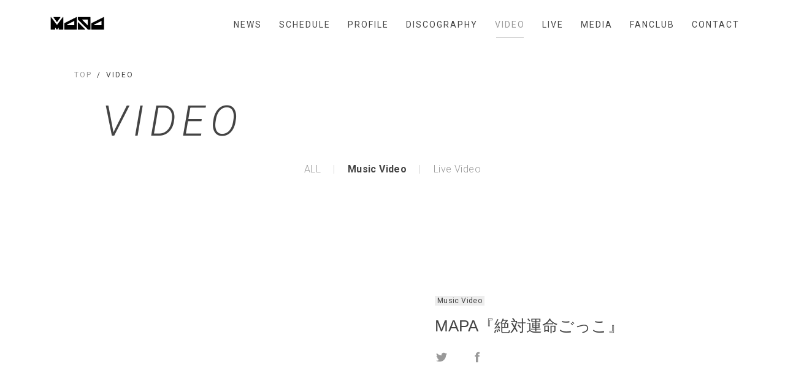

--- FILE ---
content_type: text/html; charset=utf-8
request_url: http://madparty.tokyo/video?tag=Music%20Video
body_size: 31088
content:
<!DOCTYPE html>
<html lang="ja">

<head>
  
  
<meta charset="UTF-8">
<title>VIDEO | MAPA</title>
<meta name="viewport"
      content="width=device-width,initial-scale=1.0,minimum-scale=1.0,maximum-scale=1.0,user-scalable=no">
<link rel="stylesheet" type="text/css" href="/css/template_2/common.css">
<link rel="shortcut icon" href="https://storage.googleapis.com/image.fanicon.net/uploads/1654174568857_j1ixxgf4p6.png">
<script src="https://ajax.googleapis.com/ajax/libs/jquery/2.1.4/jquery.min.js"></script>

<meta property="og:title" content="VIDEO | MAPA"/>
<meta property="og:type" content="website"/>
<meta property="og:url" content="https://madparty.tokyo/video"/>
<meta property="og:image" content="https://storage.googleapis.com/image.fanicon.net/cms/1746191006627_wFcTAusmFY.jpg"/>
<meta property="og:image:width" content="1200"/>
<meta property="og:image:height" content="630"/>
<meta property="og:site_name" content="VIDEO | MAPA">
<meta property="og:locale" content="ja_JP"/>

<meta name="twitter:card" content="summary_large_image">
<meta name="twitter:title" content="VIDEO | MAPA">
<meta name="twitter:image" content="https://storage.googleapis.com/image.fanicon.net/cms/1746191006627_wFcTAusmFY.jpg"/>
<meta name="twitter:image:width" content="450">
<meta name="twitter:image:height" content="299">
<meta name="twitter:app:country" content="jp">



</head>

<body class="page-video">
<div class="">
  <header class="header">
  <div class="container">
    <div class="header__wrapper">
      <div class="header__logo">
        <a href="/"><img src="https://storage.googleapis.com/image.fanicon.net/uploads/1654174552378_ha6mqgbd5h.jpg"></a>
      </div>
      <div class="header__nav">
        <nav class="header__nav-wrapper">
          <ul class="nav-list">
            
              <li class="nav-item">
                <a class="nav-item__link " href="/news">NEWS</a>
              </li>
            
              <li class="nav-item">
                <a class="nav-item__link " href="/schedule">SCHEDULE</a>
              </li>
            
              <li class="nav-item">
                <a class="nav-item__link " href="/profile">PROFILE</a>
              </li>
            
              <li class="nav-item">
                <a class="nav-item__link " href="/discography">DISCOGRAPHY</a>
              </li>
            
              <li class="nav-item">
                <a class="nav-item__link active " href="/video">VIDEO</a>
              </li>
            
              <li class="nav-item">
                <a class="nav-item__link " href="/live">LIVE</a>
              </li>
            
              <li class="nav-item">
                <a class="nav-item__link " href="/media">MEDIA</a>
              </li>
            
            
              <li class="nav-item">
                <a class="nav-item__link" href="https://fanicon.net/fancommunities/4414" target="_blank">FANCLUB</a>
              </li>
            
            
            
              <li class="nav-item">
                <a class="nav-item__link " href="/contact">CONTACT</a>
              </li>
            
          </ul>
        </nav>
      </div>
      <div class="header__nav-toggle">
        <div>
          <span></span>
          <span></span>
          <span></span>
        </div>
      </div>
    </div>
  </div>
</header>


  <div class="main">

    
    <div class="breadcrumbs">
  <div class="container">
    <ul class="breadcrumbs__wrapper">
      
      
        
          <li class="breadcrub">
            <a href="/" class="breadcrub__link">TOP</a>
          </li>
        
      
        
          <li class="breadcrub"> VIDEO</li>
        
      
    </ul>
  </div>
</div>


    <div class="contents-header">
      <div class="container">
        <div class="contents-header__wrapper">
          <h2 class="contents-title"><span><em>VIDEO</em></span></h2>
          <ul class="contents-category">
            
              <li class="category"><a href="/video">ALL</a></li>
            
            
              
                <li class="category active">Music Video</li>
              
            
              
                <li class="category"><a href="/video?tag=Live Video">Live Video</a></li>
              
            
          </ul>
        </div>
      </div>
    </div>

    <div class="contents-video">
      <div class="contents-video__wrapper">

        <ul class="video-list__wrapper">

          
            <li class="video">
              <div class="container">
                <div class="video__wrapper">
                  <div class="video__thumb">
                    <div class="video__thumb-wrapper">
                      <iframe width="560" height="315" src="https://www.youtube.com/embed/2SAhJlRyNgA"
                              frameborder="0"
                              allow="accelerometer; autoplay; encrypted-media; gyroscope; picture-in-picture"
                              allowfullscreen></iframe>
                    </div>
                  </div>
                  <div class="video__text">
                    <div class="item__date">
                        
                          <span class="label">Music Video</span>
                        
                    </div>
                    <h1 class="video__title">MAPA『絶対運命ごっこ』</h1>
                    <div class="video__social-icons">
                      <a class="twitter-share-button"
                         href="https://twitter.com/intent/tweet?text=MAPA%E3%80%8E%E7%B5%B6%E5%AF%BE%E9%81%8B%E5%91%BD%E3%81%94%E3%81%A3%E3%81%93%E3%80%8F&url=https://www.youtube.com/watch?v=2SAhJlRyNgA">
                         <img src="/images/template_2/logo_twitter_g.svg">
                      </a>
                      <a href="https://www.facebook.com/sharer/sharer.php?u=https://www.youtube.com/watch?v=2SAhJlRyNgA"><img
                                src="/images/template_2/logo_facebook_g.svg"></a>
                    </div>
                  </div>
                </div>
              </div>
            </li>
          
            <li class="video">
              <div class="container">
                <div class="video__wrapper">
                  <div class="video__thumb">
                    <div class="video__thumb-wrapper">
                      <iframe width="560" height="315" src="https://www.youtube.com/embed/AjnTBlBd1xk"
                              frameborder="0"
                              allow="accelerometer; autoplay; encrypted-media; gyroscope; picture-in-picture"
                              allowfullscreen></iframe>
                    </div>
                  </div>
                  <div class="video__text">
                    <div class="item__date">
                        
                          <span class="label">Music Video</span>
                        
                    </div>
                    <h1 class="video__title">MAPA「Snowbud」</h1>
                    <div class="video__social-icons">
                      <a class="twitter-share-button"
                         href="https://twitter.com/intent/tweet?text=MAPA%E3%80%8CSnowbud%E3%80%8D&url=https://www.youtube.com/watch?v=AjnTBlBd1xk">
                         <img src="/images/template_2/logo_twitter_g.svg">
                      </a>
                      <a href="https://www.facebook.com/sharer/sharer.php?u=https://www.youtube.com/watch?v=AjnTBlBd1xk"><img
                                src="/images/template_2/logo_facebook_g.svg"></a>
                    </div>
                  </div>
                </div>
              </div>
            </li>
          
            <li class="video">
              <div class="container">
                <div class="video__wrapper">
                  <div class="video__thumb">
                    <div class="video__thumb-wrapper">
                      <iframe width="560" height="315" src="https://www.youtube.com/embed/edIu-aHdLZ4"
                              frameborder="0"
                              allow="accelerometer; autoplay; encrypted-media; gyroscope; picture-in-picture"
                              allowfullscreen></iframe>
                    </div>
                  </div>
                  <div class="video__text">
                    <div class="item__date">
                        
                          <span class="label">Music Video</span>
                        
                    </div>
                    <h1 class="video__title">METAMUSEMAPA「猫の国」</h1>
                    <div class="video__social-icons">
                      <a class="twitter-share-button"
                         href="https://twitter.com/intent/tweet?text=METAMUSEMAPA%E3%80%8C%E7%8C%AB%E3%81%AE%E5%9B%BD%E3%80%8D&url=https://www.youtube.com/watch?v=edIu-aHdLZ4">
                         <img src="/images/template_2/logo_twitter_g.svg">
                      </a>
                      <a href="https://www.facebook.com/sharer/sharer.php?u=https://www.youtube.com/watch?v=edIu-aHdLZ4"><img
                                src="/images/template_2/logo_facebook_g.svg"></a>
                    </div>
                  </div>
                </div>
              </div>
            </li>
          
            <li class="video">
              <div class="container">
                <div class="video__wrapper">
                  <div class="video__thumb">
                    <div class="video__thumb-wrapper">
                      <iframe width="560" height="315" src="https://www.youtube.com/embed/XsPUrE66E2Y"
                              frameborder="0"
                              allow="accelerometer; autoplay; encrypted-media; gyroscope; picture-in-picture"
                              allowfullscreen></iframe>
                    </div>
                  </div>
                  <div class="video__text">
                    <div class="item__date">
                        
                          <span class="label">Music Video</span>
                        
                    </div>
                    <h1 class="video__title">METAMUSEMAPA「いちご完全犯罪」</h1>
                    <div class="video__social-icons">
                      <a class="twitter-share-button"
                         href="https://twitter.com/intent/tweet?text=METAMUSEMAPA%E3%80%8C%E3%81%84%E3%81%A1%E3%81%94%E5%AE%8C%E5%85%A8%E7%8A%AF%E7%BD%AA%E3%80%8D&url=https://www.youtube.com/watch?v=XsPUrE66E2Y">
                         <img src="/images/template_2/logo_twitter_g.svg">
                      </a>
                      <a href="https://www.facebook.com/sharer/sharer.php?u=https://www.youtube.com/watch?v=XsPUrE66E2Y"><img
                                src="/images/template_2/logo_facebook_g.svg"></a>
                    </div>
                  </div>
                </div>
              </div>
            </li>
          
            <li class="video">
              <div class="container">
                <div class="video__wrapper">
                  <div class="video__thumb">
                    <div class="video__thumb-wrapper">
                      <iframe width="560" height="315" src="https://www.youtube.com/embed/M8yp-4FTajE"
                              frameborder="0"
                              allow="accelerometer; autoplay; encrypted-media; gyroscope; picture-in-picture"
                              allowfullscreen></iframe>
                    </div>
                  </div>
                  <div class="video__text">
                    <div class="item__date">
                        
                          <span class="label">Music Video</span>
                        
                    </div>
                    <h1 class="video__title">MAPA「SUMMER SHOOTER」</h1>
                    <div class="video__social-icons">
                      <a class="twitter-share-button"
                         href="https://twitter.com/intent/tweet?text=MAPA%E3%80%8CSUMMER%20SHOOTER%E3%80%8D&url=https://www.youtube.com/watch?v=M8yp-4FTajE">
                         <img src="/images/template_2/logo_twitter_g.svg">
                      </a>
                      <a href="https://www.facebook.com/sharer/sharer.php?u=https://www.youtube.com/watch?v=M8yp-4FTajE"><img
                                src="/images/template_2/logo_facebook_g.svg"></a>
                    </div>
                  </div>
                </div>
              </div>
            </li>
          
            <li class="video">
              <div class="container">
                <div class="video__wrapper">
                  <div class="video__thumb">
                    <div class="video__thumb-wrapper">
                      <iframe width="560" height="315" src="https://www.youtube.com/embed/ek5MS7YBFIQ"
                              frameborder="0"
                              allow="accelerometer; autoplay; encrypted-media; gyroscope; picture-in-picture"
                              allowfullscreen></iframe>
                    </div>
                  </div>
                  <div class="video__text">
                    <div class="item__date">
                        
                          <span class="label">Music Video</span>
                        
                    </div>
                    <h1 class="video__title">MAPA「らぶぴ」</h1>
                    <div class="video__social-icons">
                      <a class="twitter-share-button"
                         href="https://twitter.com/intent/tweet?text=MAPA%E3%80%8C%E3%82%89%E3%81%B6%E3%81%B4%E3%80%8D&url=https://www.youtube.com/watch?v=ek5MS7YBFIQ">
                         <img src="/images/template_2/logo_twitter_g.svg">
                      </a>
                      <a href="https://www.facebook.com/sharer/sharer.php?u=https://www.youtube.com/watch?v=ek5MS7YBFIQ"><img
                                src="/images/template_2/logo_facebook_g.svg"></a>
                    </div>
                  </div>
                </div>
              </div>
            </li>
          
            <li class="video">
              <div class="container">
                <div class="video__wrapper">
                  <div class="video__thumb">
                    <div class="video__thumb-wrapper">
                      <iframe width="560" height="315" src="https://www.youtube.com/embed/os5xGhbknao"
                              frameborder="0"
                              allow="accelerometer; autoplay; encrypted-media; gyroscope; picture-in-picture"
                              allowfullscreen></iframe>
                    </div>
                  </div>
                  <div class="video__text">
                    <div class="item__date">
                        
                          <span class="label">Music Video</span>
                        
                    </div>
                    <h1 class="video__title">MAPA「怪獣 GIGA」</h1>
                    <div class="video__social-icons">
                      <a class="twitter-share-button"
                         href="https://twitter.com/intent/tweet?text=MAPA%E3%80%8C%E6%80%AA%E7%8D%A3%20GIGA%E3%80%8D&url=https://www.youtube.com/watch?v=os5xGhbknao">
                         <img src="/images/template_2/logo_twitter_g.svg">
                      </a>
                      <a href="https://www.facebook.com/sharer/sharer.php?u=https://www.youtube.com/watch?v=os5xGhbknao"><img
                                src="/images/template_2/logo_facebook_g.svg"></a>
                    </div>
                  </div>
                </div>
              </div>
            </li>
          
            <li class="video">
              <div class="container">
                <div class="video__wrapper">
                  <div class="video__thumb">
                    <div class="video__thumb-wrapper">
                      <iframe width="560" height="315" src="https://www.youtube.com/embed/7ZasFg0cezk"
                              frameborder="0"
                              allow="accelerometer; autoplay; encrypted-media; gyroscope; picture-in-picture"
                              allowfullscreen></iframe>
                    </div>
                  </div>
                  <div class="video__text">
                    <div class="item__date">
                        
                          <span class="label">Music Video</span>
                        
                    </div>
                    <h1 class="video__title">MAPA「レディースクリニック」</h1>
                    <div class="video__social-icons">
                      <a class="twitter-share-button"
                         href="https://twitter.com/intent/tweet?text=MAPA%E3%80%8C%E3%83%AC%E3%83%87%E3%82%A3%E3%83%BC%E3%82%B9%E3%82%AF%E3%83%AA%E3%83%8B%E3%83%83%E3%82%AF%E3%80%8D&url=https://www.youtube.com/watch?v=7ZasFg0cezk">
                         <img src="/images/template_2/logo_twitter_g.svg">
                      </a>
                      <a href="https://www.facebook.com/sharer/sharer.php?u=https://www.youtube.com/watch?v=7ZasFg0cezk"><img
                                src="/images/template_2/logo_facebook_g.svg"></a>
                    </div>
                  </div>
                </div>
              </div>
            </li>
          
            <li class="video">
              <div class="container">
                <div class="video__wrapper">
                  <div class="video__thumb">
                    <div class="video__thumb-wrapper">
                      <iframe width="560" height="315" src="https://www.youtube.com/embed/5YRpqlsF6sc"
                              frameborder="0"
                              allow="accelerometer; autoplay; encrypted-media; gyroscope; picture-in-picture"
                              allowfullscreen></iframe>
                    </div>
                  </div>
                  <div class="video__text">
                    <div class="item__date">
                        
                          <span class="label">Music Video</span>
                        
                    </div>
                    <h1 class="video__title">MAPA「Calling box」</h1>
                    <div class="video__social-icons">
                      <a class="twitter-share-button"
                         href="https://twitter.com/intent/tweet?text=MAPA%E3%80%8CCalling%20box%E3%80%8D&url=https://www.youtube.com/watch?v=5YRpqlsF6sc">
                         <img src="/images/template_2/logo_twitter_g.svg">
                      </a>
                      <a href="https://www.facebook.com/sharer/sharer.php?u=https://www.youtube.com/watch?v=5YRpqlsF6sc"><img
                                src="/images/template_2/logo_facebook_g.svg"></a>
                    </div>
                  </div>
                </div>
              </div>
            </li>
          
            <li class="video">
              <div class="container">
                <div class="video__wrapper">
                  <div class="video__thumb">
                    <div class="video__thumb-wrapper">
                      <iframe width="560" height="315" src="https://www.youtube.com/embed/a9KUXY3ubz4"
                              frameborder="0"
                              allow="accelerometer; autoplay; encrypted-media; gyroscope; picture-in-picture"
                              allowfullscreen></iframe>
                    </div>
                  </div>
                  <div class="video__text">
                    <div class="item__date">
                        
                          <span class="label">Music Video</span>
                        
                    </div>
                    <h1 class="video__title">MAPA「アイドルを辞める日」</h1>
                    <div class="video__social-icons">
                      <a class="twitter-share-button"
                         href="https://twitter.com/intent/tweet?text=MAPA%E3%80%8C%E3%82%A2%E3%82%A4%E3%83%89%E3%83%AB%E3%82%92%E8%BE%9E%E3%82%81%E3%82%8B%E6%97%A5%E3%80%8D&url=https://www.youtube.com/watch?v=a9KUXY3ubz4">
                         <img src="/images/template_2/logo_twitter_g.svg">
                      </a>
                      <a href="https://www.facebook.com/sharer/sharer.php?u=https://www.youtube.com/watch?v=a9KUXY3ubz4"><img
                                src="/images/template_2/logo_facebook_g.svg"></a>
                    </div>
                  </div>
                </div>
              </div>
            </li>
          
            <li class="video">
              <div class="container">
                <div class="video__wrapper">
                  <div class="video__thumb">
                    <div class="video__thumb-wrapper">
                      <iframe width="560" height="315" src="https://www.youtube.com/embed/Mv-YYOBswBo"
                              frameborder="0"
                              allow="accelerometer; autoplay; encrypted-media; gyroscope; picture-in-picture"
                              allowfullscreen></iframe>
                    </div>
                  </div>
                  <div class="video__text">
                    <div class="item__date">
                        
                          <span class="label">Music Video</span>
                        
                    </div>
                    <h1 class="video__title">MAPA「麒麟♡タイム」</h1>
                    <div class="video__social-icons">
                      <a class="twitter-share-button"
                         href="https://twitter.com/intent/tweet?text=MAPA%E3%80%8C%E9%BA%92%E9%BA%9F%E2%99%A1%E3%82%BF%E3%82%A4%E3%83%A0%E3%80%8D&url=https://www.youtube.com/watch?v=Mv-YYOBswBo">
                         <img src="/images/template_2/logo_twitter_g.svg">
                      </a>
                      <a href="https://www.facebook.com/sharer/sharer.php?u=https://www.youtube.com/watch?v=Mv-YYOBswBo"><img
                                src="/images/template_2/logo_facebook_g.svg"></a>
                    </div>
                  </div>
                </div>
              </div>
            </li>
          
            <li class="video">
              <div class="container">
                <div class="video__wrapper">
                  <div class="video__thumb">
                    <div class="video__thumb-wrapper">
                      <iframe width="560" height="315" src="https://www.youtube.com/embed/6bpRnzxbI4Y"
                              frameborder="0"
                              allow="accelerometer; autoplay; encrypted-media; gyroscope; picture-in-picture"
                              allowfullscreen></iframe>
                    </div>
                  </div>
                  <div class="video__text">
                    <div class="item__date">
                        
                          <span class="label">Music Video</span>
                        
                    </div>
                    <h1 class="video__title">MAPA「運命テッテレー」</h1>
                    <div class="video__social-icons">
                      <a class="twitter-share-button"
                         href="https://twitter.com/intent/tweet?text=MAPA%E3%80%8C%E9%81%8B%E5%91%BD%E3%83%86%E3%83%83%E3%83%86%E3%83%AC%E3%83%BC%E3%80%8D&url=https://www.youtube.com/watch?v=6bpRnzxbI4Y">
                         <img src="/images/template_2/logo_twitter_g.svg">
                      </a>
                      <a href="https://www.facebook.com/sharer/sharer.php?u=https://www.youtube.com/watch?v=6bpRnzxbI4Y"><img
                                src="/images/template_2/logo_facebook_g.svg"></a>
                    </div>
                  </div>
                </div>
              </div>
            </li>
          
            <li class="video">
              <div class="container">
                <div class="video__wrapper">
                  <div class="video__thumb">
                    <div class="video__thumb-wrapper">
                      <iframe width="560" height="315" src="https://www.youtube.com/embed/7aIMfnuBZxs"
                              frameborder="0"
                              allow="accelerometer; autoplay; encrypted-media; gyroscope; picture-in-picture"
                              allowfullscreen></iframe>
                    </div>
                  </div>
                  <div class="video__text">
                    <div class="item__date">
                        
                          <span class="label">Music Video</span>
                        
                    </div>
                    <h1 class="video__title">MAPA「Satie」</h1>
                    <div class="video__social-icons">
                      <a class="twitter-share-button"
                         href="https://twitter.com/intent/tweet?text=MAPA%E3%80%8CSatie%E3%80%8D&url=https://www.youtube.com/watch?v=7aIMfnuBZxs">
                         <img src="/images/template_2/logo_twitter_g.svg">
                      </a>
                      <a href="https://www.facebook.com/sharer/sharer.php?u=https://www.youtube.com/watch?v=7aIMfnuBZxs"><img
                                src="/images/template_2/logo_facebook_g.svg"></a>
                    </div>
                  </div>
                </div>
              </div>
            </li>
          
            <li class="video">
              <div class="container">
                <div class="video__wrapper">
                  <div class="video__thumb">
                    <div class="video__thumb-wrapper">
                      <iframe width="560" height="315" src="https://www.youtube.com/embed/sgys7PaRPdA"
                              frameborder="0"
                              allow="accelerometer; autoplay; encrypted-media; gyroscope; picture-in-picture"
                              allowfullscreen></iframe>
                    </div>
                  </div>
                  <div class="video__text">
                    <div class="item__date">
                        
                          <span class="label">Music Video</span>
                        
                    </div>
                    <h1 class="video__title">MAPA「Nirvana」</h1>
                    <div class="video__social-icons">
                      <a class="twitter-share-button"
                         href="https://twitter.com/intent/tweet?text=MAPA%E3%80%8CNirvana%E3%80%8D&url=https://www.youtube.com/watch?v=sgys7PaRPdA">
                         <img src="/images/template_2/logo_twitter_g.svg">
                      </a>
                      <a href="https://www.facebook.com/sharer/sharer.php?u=https://www.youtube.com/watch?v=sgys7PaRPdA"><img
                                src="/images/template_2/logo_facebook_g.svg"></a>
                    </div>
                  </div>
                </div>
              </div>
            </li>
          
            <li class="video">
              <div class="container">
                <div class="video__wrapper">
                  <div class="video__thumb">
                    <div class="video__thumb-wrapper">
                      <iframe width="560" height="315" src="https://www.youtube.com/embed/Izdnwvu1Rec"
                              frameborder="0"
                              allow="accelerometer; autoplay; encrypted-media; gyroscope; picture-in-picture"
                              allowfullscreen></iframe>
                    </div>
                  </div>
                  <div class="video__text">
                    <div class="item__date">
                        
                          <span class="label">Music Video</span>
                        
                    </div>
                    <h1 class="video__title">MAPA「真夏の卒業式」</h1>
                    <div class="video__social-icons">
                      <a class="twitter-share-button"
                         href="https://twitter.com/intent/tweet?text=MAPA%E3%80%8C%E7%9C%9F%E5%A4%8F%E3%81%AE%E5%8D%92%E6%A5%AD%E5%BC%8F%E3%80%8D&url=https://www.youtube.com/watch?v=Izdnwvu1Rec">
                         <img src="/images/template_2/logo_twitter_g.svg">
                      </a>
                      <a href="https://www.facebook.com/sharer/sharer.php?u=https://www.youtube.com/watch?v=Izdnwvu1Rec"><img
                                src="/images/template_2/logo_facebook_g.svg"></a>
                    </div>
                  </div>
                </div>
              </div>
            </li>
          
            <li class="video">
              <div class="container">
                <div class="video__wrapper">
                  <div class="video__thumb">
                    <div class="video__thumb-wrapper">
                      <iframe width="560" height="315" src="https://www.youtube.com/embed/2rZbq2qIm3I"
                              frameborder="0"
                              allow="accelerometer; autoplay; encrypted-media; gyroscope; picture-in-picture"
                              allowfullscreen></iframe>
                    </div>
                  </div>
                  <div class="video__text">
                    <div class="item__date">
                        
                          <span class="label">Music Video</span>
                        
                    </div>
                    <h1 class="video__title">MAPA「四天王」</h1>
                    <div class="video__social-icons">
                      <a class="twitter-share-button"
                         href="https://twitter.com/intent/tweet?text=MAPA%E3%80%8C%E5%9B%9B%E5%A4%A9%E7%8E%8B%E3%80%8D&url=https://www.youtube.com/watch?v=2rZbq2qIm3I">
                         <img src="/images/template_2/logo_twitter_g.svg">
                      </a>
                      <a href="https://www.facebook.com/sharer/sharer.php?u=https://www.youtube.com/watch?v=2rZbq2qIm3I"><img
                                src="/images/template_2/logo_facebook_g.svg"></a>
                    </div>
                  </div>
                </div>
              </div>
            </li>
          

        </ul>
      </div>

    </div>

  </div>

  <footer class="footer">
  <div class="footer__social-icons">
    
      
        <a href="https://twitter.com/xxxxMAPAxxxx" target="_blank" title=""><img src="/images/template_2/logo_twitter_g.svg"></a>
      
    
  </div>
  <div class="footer__copyright">@MAPA</div>
  <div class="footer__powerd-by">Powered by Fanicon</div>
</footer>

</div>
<script src="/js/template_2/main.js"></script>


  <!-- Global site tag (gtag.js) - Google Analytics -->
  <script async src="https://www.googletagmanager.com/gtag/js?id=UA-241637298-1"></script>
  <script>
    window.dataLayer = window.dataLayer || [];
    function gtag() {dataLayer.push(arguments);}
    gtag('js', new Date());
    gtag('config', 'UA-241637298-1');
  </script>

</body>

</html>


--- FILE ---
content_type: image/svg+xml
request_url: http://madparty.tokyo/images/template_2/logo_facebook_g.svg
body_size: 689
content:
<?xml version="1.0" encoding="utf-8"?>
<!-- Generator: Adobe Illustrator 21.0.2, SVG Export Plug-In . SVG Version: 6.00 Build 0)  -->
<svg version="1.1" id="レイヤー_1" xmlns="http://www.w3.org/2000/svg" xmlns:xlink="http://www.w3.org/1999/xlink" x="0px"
	 y="0px" viewBox="0 0 24 24" style="enable-background:new 0 0 24 24;" xml:space="preserve">
<style type="text/css">
	.st0{fill:#999999;}
</style>
<title>logo_facebook</title>
<desc>Created with Sketch.</desc>
<g id="logo_facebook">
	<path class="st0" d="M9.8,21v-9.8H8V8.5h1.8v-1c0-1.4,0.4-2.5,1.3-3.3s2-1.2,3.5-1.2c0.6,0,1.2,0.1,1.8,0.2l0,2.9
		C16.2,6,15.9,6,15.5,6c-1.2,0-1.8,0.5-1.8,1.5v1h2.4v2.7h-2.4V21H9.8z"/>
</g>
</svg>
